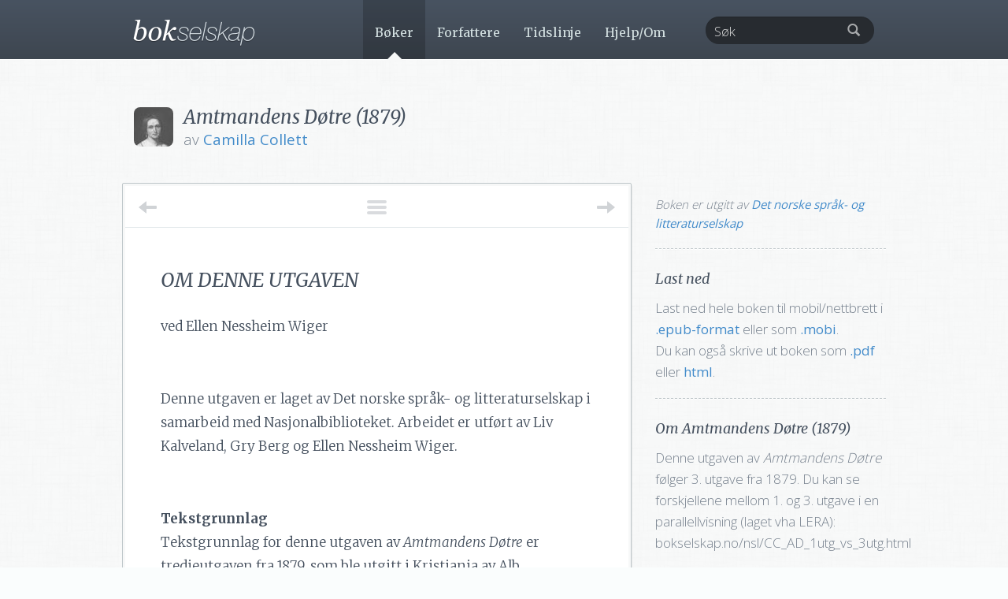

--- FILE ---
content_type: text/html; charset=UTF-8
request_url: https://www.bokselskap.no/boker/ad3utg/tekstredegjorelse
body_size: 11317
content:
<!DOCTYPE html>
<html lang="en">
  <head>
    <meta name='robots' content='max-image-preview:large' />
	<style>img:is([sizes="auto" i], [sizes^="auto," i]) { contain-intrinsic-size: 3000px 1500px }</style>
	<link rel="alternate" type="application/rss+xml" title="Bokselskap &raquo; Feed" href="https://www.bokselskap.no/feed" />
<link rel="alternate" type="application/rss+xml" title="Bokselskap &raquo; Comments Feed" href="https://www.bokselskap.no/comments/feed" />
<meta property="og:image" content="https://www.bokselskap.no/wp-content/themes/bokselskap2/img/books/8.jpg" /><meta property="og:type" content="article" /><meta property="og:url" content="https://www.bokselskap.no/boker/ad3utg"/><meta property="og:title" content="Les gratis: «Amtmandens Døtre (1879)» av Camilla Collett"/><meta property="og:description" content="<p>Denne utgaven av <em>Amtmandens Døtre</em> følger 3. utgave fra 1879.  Du kan se forskjellene mellom 1. og 3. utgave i en parallellvisning (laget vha LERA): bokselskap.no/nsl/CC_AD_1utg_vs_3utg.html</p>
<p>Romanen ble første gang utgitt i 1854/55, men romanens virkningshistorie er i stor grad knyttet til tredjeutgaven fra 1879 fordi de senere utgavene av romanen er basert på tekstgrunnlaget derfra.</p>"/><script type="text/javascript">
/* <![CDATA[ */
window._wpemojiSettings = {"baseUrl":"https:\/\/s.w.org\/images\/core\/emoji\/16.0.1\/72x72\/","ext":".png","svgUrl":"https:\/\/s.w.org\/images\/core\/emoji\/16.0.1\/svg\/","svgExt":".svg","source":{"concatemoji":"https:\/\/www.bokselskap.no\/wp-includes\/js\/wp-emoji-release.min.js?ver=6.8.3"}};
/*! This file is auto-generated */
!function(s,n){var o,i,e;function c(e){try{var t={supportTests:e,timestamp:(new Date).valueOf()};sessionStorage.setItem(o,JSON.stringify(t))}catch(e){}}function p(e,t,n){e.clearRect(0,0,e.canvas.width,e.canvas.height),e.fillText(t,0,0);var t=new Uint32Array(e.getImageData(0,0,e.canvas.width,e.canvas.height).data),a=(e.clearRect(0,0,e.canvas.width,e.canvas.height),e.fillText(n,0,0),new Uint32Array(e.getImageData(0,0,e.canvas.width,e.canvas.height).data));return t.every(function(e,t){return e===a[t]})}function u(e,t){e.clearRect(0,0,e.canvas.width,e.canvas.height),e.fillText(t,0,0);for(var n=e.getImageData(16,16,1,1),a=0;a<n.data.length;a++)if(0!==n.data[a])return!1;return!0}function f(e,t,n,a){switch(t){case"flag":return n(e,"\ud83c\udff3\ufe0f\u200d\u26a7\ufe0f","\ud83c\udff3\ufe0f\u200b\u26a7\ufe0f")?!1:!n(e,"\ud83c\udde8\ud83c\uddf6","\ud83c\udde8\u200b\ud83c\uddf6")&&!n(e,"\ud83c\udff4\udb40\udc67\udb40\udc62\udb40\udc65\udb40\udc6e\udb40\udc67\udb40\udc7f","\ud83c\udff4\u200b\udb40\udc67\u200b\udb40\udc62\u200b\udb40\udc65\u200b\udb40\udc6e\u200b\udb40\udc67\u200b\udb40\udc7f");case"emoji":return!a(e,"\ud83e\udedf")}return!1}function g(e,t,n,a){var r="undefined"!=typeof WorkerGlobalScope&&self instanceof WorkerGlobalScope?new OffscreenCanvas(300,150):s.createElement("canvas"),o=r.getContext("2d",{willReadFrequently:!0}),i=(o.textBaseline="top",o.font="600 32px Arial",{});return e.forEach(function(e){i[e]=t(o,e,n,a)}),i}function t(e){var t=s.createElement("script");t.src=e,t.defer=!0,s.head.appendChild(t)}"undefined"!=typeof Promise&&(o="wpEmojiSettingsSupports",i=["flag","emoji"],n.supports={everything:!0,everythingExceptFlag:!0},e=new Promise(function(e){s.addEventListener("DOMContentLoaded",e,{once:!0})}),new Promise(function(t){var n=function(){try{var e=JSON.parse(sessionStorage.getItem(o));if("object"==typeof e&&"number"==typeof e.timestamp&&(new Date).valueOf()<e.timestamp+604800&&"object"==typeof e.supportTests)return e.supportTests}catch(e){}return null}();if(!n){if("undefined"!=typeof Worker&&"undefined"!=typeof OffscreenCanvas&&"undefined"!=typeof URL&&URL.createObjectURL&&"undefined"!=typeof Blob)try{var e="postMessage("+g.toString()+"("+[JSON.stringify(i),f.toString(),p.toString(),u.toString()].join(",")+"));",a=new Blob([e],{type:"text/javascript"}),r=new Worker(URL.createObjectURL(a),{name:"wpTestEmojiSupports"});return void(r.onmessage=function(e){c(n=e.data),r.terminate(),t(n)})}catch(e){}c(n=g(i,f,p,u))}t(n)}).then(function(e){for(var t in e)n.supports[t]=e[t],n.supports.everything=n.supports.everything&&n.supports[t],"flag"!==t&&(n.supports.everythingExceptFlag=n.supports.everythingExceptFlag&&n.supports[t]);n.supports.everythingExceptFlag=n.supports.everythingExceptFlag&&!n.supports.flag,n.DOMReady=!1,n.readyCallback=function(){n.DOMReady=!0}}).then(function(){return e}).then(function(){var e;n.supports.everything||(n.readyCallback(),(e=n.source||{}).concatemoji?t(e.concatemoji):e.wpemoji&&e.twemoji&&(t(e.twemoji),t(e.wpemoji)))}))}((window,document),window._wpemojiSettings);
/* ]]> */
</script>
<style id='wp-emoji-styles-inline-css' type='text/css'>

	img.wp-smiley, img.emoji {
		display: inline !important;
		border: none !important;
		box-shadow: none !important;
		height: 1em !important;
		width: 1em !important;
		margin: 0 0.07em !important;
		vertical-align: -0.1em !important;
		background: none !important;
		padding: 0 !important;
	}
</style>
<link rel='stylesheet' id='wp-block-library-css' href='https://www.bokselskap.no/wp-includes/css/dist/block-library/style.min.css?ver=6.8.3' type='text/css' media='all' />
<style id='classic-theme-styles-inline-css' type='text/css'>
/*! This file is auto-generated */
.wp-block-button__link{color:#fff;background-color:#32373c;border-radius:9999px;box-shadow:none;text-decoration:none;padding:calc(.667em + 2px) calc(1.333em + 2px);font-size:1.125em}.wp-block-file__button{background:#32373c;color:#fff;text-decoration:none}
</style>
<style id='global-styles-inline-css' type='text/css'>
:root{--wp--preset--aspect-ratio--square: 1;--wp--preset--aspect-ratio--4-3: 4/3;--wp--preset--aspect-ratio--3-4: 3/4;--wp--preset--aspect-ratio--3-2: 3/2;--wp--preset--aspect-ratio--2-3: 2/3;--wp--preset--aspect-ratio--16-9: 16/9;--wp--preset--aspect-ratio--9-16: 9/16;--wp--preset--color--black: #000000;--wp--preset--color--cyan-bluish-gray: #abb8c3;--wp--preset--color--white: #ffffff;--wp--preset--color--pale-pink: #f78da7;--wp--preset--color--vivid-red: #cf2e2e;--wp--preset--color--luminous-vivid-orange: #ff6900;--wp--preset--color--luminous-vivid-amber: #fcb900;--wp--preset--color--light-green-cyan: #7bdcb5;--wp--preset--color--vivid-green-cyan: #00d084;--wp--preset--color--pale-cyan-blue: #8ed1fc;--wp--preset--color--vivid-cyan-blue: #0693e3;--wp--preset--color--vivid-purple: #9b51e0;--wp--preset--gradient--vivid-cyan-blue-to-vivid-purple: linear-gradient(135deg,rgba(6,147,227,1) 0%,rgb(155,81,224) 100%);--wp--preset--gradient--light-green-cyan-to-vivid-green-cyan: linear-gradient(135deg,rgb(122,220,180) 0%,rgb(0,208,130) 100%);--wp--preset--gradient--luminous-vivid-amber-to-luminous-vivid-orange: linear-gradient(135deg,rgba(252,185,0,1) 0%,rgba(255,105,0,1) 100%);--wp--preset--gradient--luminous-vivid-orange-to-vivid-red: linear-gradient(135deg,rgba(255,105,0,1) 0%,rgb(207,46,46) 100%);--wp--preset--gradient--very-light-gray-to-cyan-bluish-gray: linear-gradient(135deg,rgb(238,238,238) 0%,rgb(169,184,195) 100%);--wp--preset--gradient--cool-to-warm-spectrum: linear-gradient(135deg,rgb(74,234,220) 0%,rgb(151,120,209) 20%,rgb(207,42,186) 40%,rgb(238,44,130) 60%,rgb(251,105,98) 80%,rgb(254,248,76) 100%);--wp--preset--gradient--blush-light-purple: linear-gradient(135deg,rgb(255,206,236) 0%,rgb(152,150,240) 100%);--wp--preset--gradient--blush-bordeaux: linear-gradient(135deg,rgb(254,205,165) 0%,rgb(254,45,45) 50%,rgb(107,0,62) 100%);--wp--preset--gradient--luminous-dusk: linear-gradient(135deg,rgb(255,203,112) 0%,rgb(199,81,192) 50%,rgb(65,88,208) 100%);--wp--preset--gradient--pale-ocean: linear-gradient(135deg,rgb(255,245,203) 0%,rgb(182,227,212) 50%,rgb(51,167,181) 100%);--wp--preset--gradient--electric-grass: linear-gradient(135deg,rgb(202,248,128) 0%,rgb(113,206,126) 100%);--wp--preset--gradient--midnight: linear-gradient(135deg,rgb(2,3,129) 0%,rgb(40,116,252) 100%);--wp--preset--font-size--small: 13px;--wp--preset--font-size--medium: 20px;--wp--preset--font-size--large: 36px;--wp--preset--font-size--x-large: 42px;--wp--preset--spacing--20: 0.44rem;--wp--preset--spacing--30: 0.67rem;--wp--preset--spacing--40: 1rem;--wp--preset--spacing--50: 1.5rem;--wp--preset--spacing--60: 2.25rem;--wp--preset--spacing--70: 3.38rem;--wp--preset--spacing--80: 5.06rem;--wp--preset--shadow--natural: 6px 6px 9px rgba(0, 0, 0, 0.2);--wp--preset--shadow--deep: 12px 12px 50px rgba(0, 0, 0, 0.4);--wp--preset--shadow--sharp: 6px 6px 0px rgba(0, 0, 0, 0.2);--wp--preset--shadow--outlined: 6px 6px 0px -3px rgba(255, 255, 255, 1), 6px 6px rgba(0, 0, 0, 1);--wp--preset--shadow--crisp: 6px 6px 0px rgba(0, 0, 0, 1);}:where(.is-layout-flex){gap: 0.5em;}:where(.is-layout-grid){gap: 0.5em;}body .is-layout-flex{display: flex;}.is-layout-flex{flex-wrap: wrap;align-items: center;}.is-layout-flex > :is(*, div){margin: 0;}body .is-layout-grid{display: grid;}.is-layout-grid > :is(*, div){margin: 0;}:where(.wp-block-columns.is-layout-flex){gap: 2em;}:where(.wp-block-columns.is-layout-grid){gap: 2em;}:where(.wp-block-post-template.is-layout-flex){gap: 1.25em;}:where(.wp-block-post-template.is-layout-grid){gap: 1.25em;}.has-black-color{color: var(--wp--preset--color--black) !important;}.has-cyan-bluish-gray-color{color: var(--wp--preset--color--cyan-bluish-gray) !important;}.has-white-color{color: var(--wp--preset--color--white) !important;}.has-pale-pink-color{color: var(--wp--preset--color--pale-pink) !important;}.has-vivid-red-color{color: var(--wp--preset--color--vivid-red) !important;}.has-luminous-vivid-orange-color{color: var(--wp--preset--color--luminous-vivid-orange) !important;}.has-luminous-vivid-amber-color{color: var(--wp--preset--color--luminous-vivid-amber) !important;}.has-light-green-cyan-color{color: var(--wp--preset--color--light-green-cyan) !important;}.has-vivid-green-cyan-color{color: var(--wp--preset--color--vivid-green-cyan) !important;}.has-pale-cyan-blue-color{color: var(--wp--preset--color--pale-cyan-blue) !important;}.has-vivid-cyan-blue-color{color: var(--wp--preset--color--vivid-cyan-blue) !important;}.has-vivid-purple-color{color: var(--wp--preset--color--vivid-purple) !important;}.has-black-background-color{background-color: var(--wp--preset--color--black) !important;}.has-cyan-bluish-gray-background-color{background-color: var(--wp--preset--color--cyan-bluish-gray) !important;}.has-white-background-color{background-color: var(--wp--preset--color--white) !important;}.has-pale-pink-background-color{background-color: var(--wp--preset--color--pale-pink) !important;}.has-vivid-red-background-color{background-color: var(--wp--preset--color--vivid-red) !important;}.has-luminous-vivid-orange-background-color{background-color: var(--wp--preset--color--luminous-vivid-orange) !important;}.has-luminous-vivid-amber-background-color{background-color: var(--wp--preset--color--luminous-vivid-amber) !important;}.has-light-green-cyan-background-color{background-color: var(--wp--preset--color--light-green-cyan) !important;}.has-vivid-green-cyan-background-color{background-color: var(--wp--preset--color--vivid-green-cyan) !important;}.has-pale-cyan-blue-background-color{background-color: var(--wp--preset--color--pale-cyan-blue) !important;}.has-vivid-cyan-blue-background-color{background-color: var(--wp--preset--color--vivid-cyan-blue) !important;}.has-vivid-purple-background-color{background-color: var(--wp--preset--color--vivid-purple) !important;}.has-black-border-color{border-color: var(--wp--preset--color--black) !important;}.has-cyan-bluish-gray-border-color{border-color: var(--wp--preset--color--cyan-bluish-gray) !important;}.has-white-border-color{border-color: var(--wp--preset--color--white) !important;}.has-pale-pink-border-color{border-color: var(--wp--preset--color--pale-pink) !important;}.has-vivid-red-border-color{border-color: var(--wp--preset--color--vivid-red) !important;}.has-luminous-vivid-orange-border-color{border-color: var(--wp--preset--color--luminous-vivid-orange) !important;}.has-luminous-vivid-amber-border-color{border-color: var(--wp--preset--color--luminous-vivid-amber) !important;}.has-light-green-cyan-border-color{border-color: var(--wp--preset--color--light-green-cyan) !important;}.has-vivid-green-cyan-border-color{border-color: var(--wp--preset--color--vivid-green-cyan) !important;}.has-pale-cyan-blue-border-color{border-color: var(--wp--preset--color--pale-cyan-blue) !important;}.has-vivid-cyan-blue-border-color{border-color: var(--wp--preset--color--vivid-cyan-blue) !important;}.has-vivid-purple-border-color{border-color: var(--wp--preset--color--vivid-purple) !important;}.has-vivid-cyan-blue-to-vivid-purple-gradient-background{background: var(--wp--preset--gradient--vivid-cyan-blue-to-vivid-purple) !important;}.has-light-green-cyan-to-vivid-green-cyan-gradient-background{background: var(--wp--preset--gradient--light-green-cyan-to-vivid-green-cyan) !important;}.has-luminous-vivid-amber-to-luminous-vivid-orange-gradient-background{background: var(--wp--preset--gradient--luminous-vivid-amber-to-luminous-vivid-orange) !important;}.has-luminous-vivid-orange-to-vivid-red-gradient-background{background: var(--wp--preset--gradient--luminous-vivid-orange-to-vivid-red) !important;}.has-very-light-gray-to-cyan-bluish-gray-gradient-background{background: var(--wp--preset--gradient--very-light-gray-to-cyan-bluish-gray) !important;}.has-cool-to-warm-spectrum-gradient-background{background: var(--wp--preset--gradient--cool-to-warm-spectrum) !important;}.has-blush-light-purple-gradient-background{background: var(--wp--preset--gradient--blush-light-purple) !important;}.has-blush-bordeaux-gradient-background{background: var(--wp--preset--gradient--blush-bordeaux) !important;}.has-luminous-dusk-gradient-background{background: var(--wp--preset--gradient--luminous-dusk) !important;}.has-pale-ocean-gradient-background{background: var(--wp--preset--gradient--pale-ocean) !important;}.has-electric-grass-gradient-background{background: var(--wp--preset--gradient--electric-grass) !important;}.has-midnight-gradient-background{background: var(--wp--preset--gradient--midnight) !important;}.has-small-font-size{font-size: var(--wp--preset--font-size--small) !important;}.has-medium-font-size{font-size: var(--wp--preset--font-size--medium) !important;}.has-large-font-size{font-size: var(--wp--preset--font-size--large) !important;}.has-x-large-font-size{font-size: var(--wp--preset--font-size--x-large) !important;}
:where(.wp-block-post-template.is-layout-flex){gap: 1.25em;}:where(.wp-block-post-template.is-layout-grid){gap: 1.25em;}
:where(.wp-block-columns.is-layout-flex){gap: 2em;}:where(.wp-block-columns.is-layout-grid){gap: 2em;}
:root :where(.wp-block-pullquote){font-size: 1.5em;line-height: 1.6;}
</style>
<link rel="https://api.w.org/" href="https://www.bokselskap.no/wp-json/" /><link rel="alternate" title="JSON" type="application/json" href="https://www.bokselskap.no/wp-json/wp/v2/pages/12463" /><link rel="EditURI" type="application/rsd+xml" title="RSD" href="https://www.bokselskap.no/xmlrpc.php?rsd" />
<meta name="generator" content="WordPress 6.8.3" />
<link rel="canonical" href="https://www.bokselskap.no/boker/ad3utg/tekstredegjorelse" />
<link rel='shortlink' href='https://www.bokselskap.no/?p=12463' />
<link rel="alternate" title="oEmbed (JSON)" type="application/json+oembed" href="https://www.bokselskap.no/wp-json/oembed/1.0/embed?url=https%3A%2F%2Fwww.bokselskap.no%2Fboker%2Fad3utg%2Ftekstredegjorelse" />
<link rel="alternate" title="oEmbed (XML)" type="text/xml+oembed" href="https://www.bokselskap.no/wp-json/oembed/1.0/embed?url=https%3A%2F%2Fwww.bokselskap.no%2Fboker%2Fad3utg%2Ftekstredegjorelse&#038;format=xml" />

<!--Plugin Disable Admin Bar and ToolBar 2013.0615.0936 Active - Tag: 74be16979710d4c4e7c6647856088456-->

<!--This Site is Optimized to Speedup DashBoard and Minimize Memory Load Consumption with Disabled ToolBar-->

 
    <meta charset="utf-8">
    <meta http-equiv="X-UA-Compatible" content="IE=edge">
    <meta name="viewport" content="width=device-width, initial-scale=1.0">
    <meta name="description" content="">
    <meta name="author" content="">
    
    <link href='https://fonts.googleapis.com/css?family=Libre+Baskerville:400,700,400italic|Merriweather:400,700,900,300italic,400italic,700italic,900italic,300|Open+Sans:300,400,700,600' rel='stylesheet' type='text/css'>

    <title>OM DENNE UTGAVEN | Bokselskap</title>

    <!-- Bootstrap core CSS -->
    <link href="https://www.bokselskap.no/wp-content/themes/bokselskap2/stylesheets/bootstrap.css" rel="stylesheet">
    <link href="https://www.bokselskap.no/wp-content/themes/bokselskap2/stylesheets/bootstrap-select.min.css" rel="stylesheet">
    <link href="https://www.bokselskap.no/wp-content/themes/bokselskap2/stylesheets/tipTip.css" rel="stylesheet">
    <link href="https://www.bokselskap.no/wp-content/themes/bokselskap2/stylesheets/imageviewer.css" rel="stylesheet">


    <!-- Just for debugging purposes. Don't actually copy this line! -->
    <!--[if lt IE 9]><script src="../../docs-assets/js/ie8-responsive-file-warning.js"></script><![endif]-->

    <!-- HTML5 shim and Respond.js IE8 support of HTML5 elements and media queries -->
    <!--[if lt IE 9]>
      <script src="https://oss.maxcdn.com/libs/html5shiv/3.7.0/html5shiv.js"></script>
      <script src="https://oss.maxcdn.com/libs/respond.js/1.3.0/respond.min.js"></script>
    <![endif]-->
    
     <script src="https://ajax.googleapis.com/ajax/libs/jquery/1.10.2/jquery.min.js"></script>
	 <script src="https://www.bokselskap.no/wp-content/themes/bokselskap2/javascripts/bootstrap-select.min.js"></script>
	 <script src="https://www.bokselskap.no/wp-content/themes/bokselskap2/javascripts/bootstrap.min.js"></script> 
   
	 <script type="text/javascript" src="https://www.bokselskap.no/wp-content/themes/bokselskap2/javascripts/jquery.easing.1.3.js"></script>
	 <script type="text/javascript" src="https://www.bokselskap.no/wp-content/themes/bokselskap2/javascripts/jquery.tipTip.minified.js"></script>
     <script type="text/javascript" src="https://www.bokselskap.no/wp-content/themes/bokselskap2/javascripts/imageviewer.min.js"></script>
	 <script type="text/javascript" src="https://www.bokselskap.no/wp-content/themes/bokselskap2/javascripts/jquery.coda-slider-2.0.js"></script>
	 <script type="text/javascript" src="https://www.bokselskap.no/wp-content/themes/bokselskap2/javascripts/jquery.quicksand.min.js"></script>
	 
	 <script type="text/javascript" src="https://www.bokselskap.no/wp-content/themes/bokselskap2/javascripts/bokselskap.js"></script>
	 <script type="text/javascript" src="https://www.bokselskap.no/wp-content/themes/bokselskap2/javascripts/custom.js"></script>

    <!-- Custom styles for this template -->
    <link href="https://www.bokselskap.no/wp-content/themes/bokselskap2/stylesheets/style.css" rel="stylesheet">
    <link rel="stylesheet" type="text/css" media="print" href="https://www.bokselskap.no/wp-content/themes/bokselskap2/stylesheets/print.css" />
    <link rel="shortcut icon" href="https://www.bokselskap.no/wp-content/themes/bokselskap2/img/favicon.png">

<!-- Start of Survicate (www.survicate.com) code -->
<script type="text/javascript">
 (function(w) {
   w._sv = w._sv || {};
   w._sv.trackingCode = 'hynjegNmjRYROleXPbhNClARKPXovDen'; 
   var s = document.createElement('script');
   s.src = '//api.survicate.com/assets/survicate.js';
   s.async = true;
   var e = document.getElementsByTagName('script')[0];
   e.parentNode.insertBefore(s, e);
 })(window);
</script>
<!-- End of Survicate code -->

  </head>

  <body class="wp-singular page-template page-template-bok-kapittel-page page-template-bok-kapittel-page-php page page-id-12463 page-child parent-pageid-12398 wp-theme-bokselskap2">

    <!-- Static navbar -->
    <div class="navbar navbar-default navbar-static-top" role="navigation">
      <div class="container">
        <div class="navbar-header">

          <button type="button" class="navbar-toggle" data-toggle="collapse" data-target=".navbar-ex1-collapse">
            <span class="sr-only">Navigasjonsmeny</span>
            <span class="icon-bar"></span>
            <span class="icon-bar"></span>
            <span class="icon-bar"></span>
          </button>
          
          <a class="navbar-brand" href="https://www.bokselskap.no"><img src="https://www.bokselskap.no/wp-content/themes/bokselskap2/img/logo.png" /></a>
        </div>

        <div class="navbar-collapse collapse navbar-ex1-collapse navbar-right">

          <ul class="nav navbar-nav ">

			<li id="li_boker"><a id="boker" href="https://www.bokselskap.no/boker" >B&oslash;ker</a></li>
			<li id="li_forfattere"><a id="forfattere" href="https://www.bokselskap.no/forfattere">Forfattere</a></li>
			<li id="li_tidslinje"><a id="" href="https://www.bokselskap.no/tidslinje">Tidslinje</a></li>
			<li id="li_hjelp_om"><a id="hjelp_om" href="https://www.bokselskap.no/hjelp_om">Hjelp/Om</a></li>

          </ul>

          <form role="search" method="get" id="searchform" action="https://www.bokselskap.no" class="navbar-form pull-right">

            <div id="search_form" class="form-group has-feedback">
             <input type="text" class="form-control pull-right" placeholder="Søk" id="s" name="s" value=""></input>
             <input type="submit" id="searchsubmit" value="Søk" style="display:none;">
             <span class="glyphicon glyphicon-search form-control-feedback"></span>
            </div>
  
          </form>

        </div><!--/.nav-collapse -->
      </div>
    </div>




    <div class="top">

      <div class="container">

        <div class="row">

          <div id="book_header" class="col-md-12" style="padding-left: 78px">

                          <a href="https://www.bokselskap.no/forfattere/collett"><img style="left: 15px" src="../../wp-content/themes/bokselskap2/img/authors/collett.jpg" /></a>
            
            <h1>Amtmandens Døtre (1879)</h1>
                          <p>av <a href="https://www.bokselskap.no/forfattere/collett">Camilla Collett</a>              </p>
            
            

          </div>
        </div>

        <div class="row">

          <div class="col-md-8" id="text">


            <div class="text_nav">

              <a id="toggle_toc" href="#" title="Vis innholdsfortegnelse">
                <span></span><span></span><span></span>
              </a>

                            <a class="navigasjon_previous" href="https://www.bokselskap.no/boker/ad3utg/tittelside" alt="" title="G&aring; til forrige kapittel">
                <span class="arrow_text">Forrige</span>
                <span class="arrow_bar"></span>
                <span class="arrow_arrow"></span>
              </a>
              
                            <a class="navigasjon_next" href="https://www.bokselskap.no/boker/ad3utg/collettsforord" alt="" title="G&aring; til neste kapittel">
                <span class="arrow_text">Neste</span>
                <span class="arrow_bar"></span>
                <span class="arrow_arrow"></span>
              </a>
              
                <div id="innhold_liste">
                  <ul>

                <li class="page_item page-item-12401 "><a href="https://www.bokselskap.no/boker/ad3utg/tittelside">[tittelside]</a></li><li class="page_item page-item-12463 current_page_item"><a href="https://www.bokselskap.no/boker/ad3utg/tekstredegjorelse">OM DENNE UTGAVEN</a></li><li class="page_item page-item-12470 "><a href="https://www.bokselskap.no/boker/ad3utg/collettsforord">FORORD</a></li><li class="page_item page-item-12472 "><a href="https://www.bokselskap.no/boker/ad3utg/del1">FØRSTE DEL</a></li><li class="page_item page-item-12474 "><a href="https://www.bokselskap.no/boker/ad3utg/1_1">[I, 1]</a></li><li class="page_item page-item-12476 "><a href="https://www.bokselskap.no/boker/ad3utg/1_2">[I, 2]</a></li><li class="page_item page-item-12478 "><a href="https://www.bokselskap.no/boker/ad3utg/1_3">[I, 3]</a></li><li class="page_item page-item-12480 "><a href="https://www.bokselskap.no/boker/ad3utg/1_4">[I, 4] Af Georgs Optegnelser til Margrethe.</a></li><li class="page_item page-item-12482 "><a href="https://www.bokselskap.no/boker/ad3utg/1_5">[I, 5]</a></li><li class="page_item page-item-12484 "><a href="https://www.bokselskap.no/boker/ad3utg/1_6">[I, 6] Til Müller.</a></li><li class="page_item page-item-12486 "><a href="https://www.bokselskap.no/boker/ad3utg/1_7">[I, 7] (Fortsættelse til Margrethe.)</a></li><li class="page_item page-item-12488 "><a href="https://www.bokselskap.no/boker/ad3utg/1_8">[I, 8]</a></li><li class="page_item page-item-12490 "><a href="https://www.bokselskap.no/boker/ad3utg/1_9">[I, 9]</a></li><li class="page_item page-item-12492 "><a href="https://www.bokselskap.no/boker/ad3utg/1_10">[I, 10]</a></li><li class="page_item page-item-12494 "><a href="https://www.bokselskap.no/boker/ad3utg/1_11">[I, 11] Fortsættelse af Sofies Dagbog.</a></li><li class="page_item page-item-12496 "><a href="https://www.bokselskap.no/boker/ad3utg/1_12">[I, 12]</a></li><li class="page_item page-item-12498 "><a href="https://www.bokselskap.no/boker/ad3utg/1_13">[I, 13] Uddrag af Margrethes Blade.</a></li><li class="page_item page-item-12500 "><a href="https://www.bokselskap.no/boker/ad3utg/1_14">[I, 14]</a></li><li class="page_item page-item-12502 "><a href="https://www.bokselskap.no/boker/ad3utg/1_15">[I, 15]</a></li><li class="page_item page-item-12505 "><a href="https://www.bokselskap.no/boker/ad3utg/del2">ANDEN DEL</a></li><li class="page_item page-item-12507 "><a href="https://www.bokselskap.no/boker/ad3utg/2_1">[II, 1]</a></li><li class="page_item page-item-12509 "><a href="https://www.bokselskap.no/boker/ad3utg/2_2">[II, 2]</a></li><li class="page_item page-item-12511 "><a href="https://www.bokselskap.no/boker/ad3utg/2_3">[II, 3]</a></li><li class="page_item page-item-12513 "><a href="https://www.bokselskap.no/boker/ad3utg/2_4">[II, 4]</a></li><li class="page_item page-item-12515 "><a href="https://www.bokselskap.no/boker/ad3utg/2_5">[II, 5]</a></li><li class="page_item page-item-12517 "><a href="https://www.bokselskap.no/boker/ad3utg/2_6">[II, 6]</a></li><li class="page_item page-item-12519 "><a href="https://www.bokselskap.no/boker/ad3utg/2_7">[II, 7]</a></li><li class="page_item page-item-12521 "><a href="https://www.bokselskap.no/boker/ad3utg/2_8">[II, 8]</a></li><li class="page_item page-item-12523 "><a href="https://www.bokselskap.no/boker/ad3utg/2_9">[II, 9]</a></li><li class="page_item page-item-12525 "><a href="https://www.bokselskap.no/boker/ad3utg/2_10">[II, 10]</a></li><li class="page_item page-item-12527 "><a href="https://www.bokselskap.no/boker/ad3utg/2_11">[II, 11]</a></li><li class="page_item page-item-12529 "><a href="https://www.bokselskap.no/boker/ad3utg/2_12">[II, 12]</a></li><li class="page_item page-item-12531 "><a href="https://www.bokselskap.no/boker/ad3utg/2_13">[II, 13]</a></li><li class="page_item page-item-12533 "><a href="https://www.bokselskap.no/boker/ad3utg/2_14">[II, 14]</a></li><li class="page_item page-item-12535 "><a href="https://www.bokselskap.no/boker/ad3utg/2_15">[II, 15]</a></li><li class="page_item page-item-12537 "><a href="https://www.bokselskap.no/boker/ad3utg/2_16">[II, 16]</a></li><li class="page_item page-item-12539 "><a href="https://www.bokselskap.no/boker/ad3utg/2_17">[II, 17]</a></li><li class="page_item page-item-12541 "><a href="https://www.bokselskap.no/boker/ad3utg/2_18">[II, 18]</a></li><li class="page_item page-item-12543 "><a href="https://www.bokselskap.no/boker/ad3utg/2_19">[II, 19]</a></li><li class="page_item page-item-12545 "><a href="https://www.bokselskap.no/boker/ad3utg/2_20">[II, 20]</a></li><li class="page_item page-item-12547 "><a href="https://www.bokselskap.no/boker/ad3utg/2_21">[II, 21]</a></li><li class="page_item page-item-12549 "><a href="https://www.bokselskap.no/boker/ad3utg/2_22">[II, 22]</a></li>
                </div>

            </div>

            <div id="text_inner">

            <h1 class="page_title">OM DENNE UTGAVEN</h1>

              <!--<div id="font_resizer">

              </div>  -->

			  <p class="paraFirstletter">ved Ellen Nessheim Wiger</p>
<br/>
<p class="para">Denne utgaven er laget av Det norske språk- og litteraturselskap i samarbeid med Nasjonalbiblioteket. Arbeidet er utført av Liv Kalveland, Gry Berg og Ellen Nessheim Wiger.</p>
<br/><p class="para"><strong>Tekstgrunnlag</strong>
<br/>Tekstgrunnlag for denne utgaven av <em>Amtmandens Døtre</em> er tredjeutgaven fra 1879, som ble utgitt i Kristiania av Alb. Cammermeyers Forlag. Språket er ikke normalisert.</p>
<p class="para">Førsteutgavens sideskift er markert i tekstens marg, men linjeskille markeres ikke.</p>
<p class="para">Utgaven fra 1879 har ikke kapittelinndeling slik vi er vant til. Noen overskrifter forekommer, men som oftest er nye «kapitler» bare markert ved litt ekstra luft og sideskift. For å lette lesingen (og også med tanke på parallellvisningen, se under) er det satt inn kapitteltelling/-overskrifter. Disse er satt i skarpe klammer for å markere at de er utgivers tekst og ikke Colletts.</p>
<br/><p class="para"><strong>Rettelser</strong>
<br/>Behandlingen av teksten med hensyn til rettelser er forsiktig; bare der det ikke er tvil om feil i teksten er det rettet. Opplagte trykk-/setterfeil er rettet.</p>
<p class="para">Alle endringer i teksten blir gjort rede for i form av pop-up-vinduer rett i teksten.</p>
<blockquote><p>Eksempler:
<br/>bliv] rettet fra: hliv
<br/>søsterlige] rettet fra: føsterlige</p>
</blockquote>
<p class="para">Uregelmessigheter i ortografi og i bruk av interpunksjon er ikke rettet. Colletts bruk av prikker og tankestreker reproduseres.</p>
<br/><p class="para"><strong>Varianter</strong>
<br/>De mange og til dels store forskjellene mellom utgavene har umuliggjort et tradisjonelt variantapparat i denne utgaven. I stedet har jeg ved hjelp av verktøyet <a target="blank" href="https://lera.uzi.uni-halle.de/?lang=en" title="LERA">LERA</a> laget en <a target="blank" href="https://www.bokselskap.no/nsl/CC_AD_1utg_vs_3utg.html">digital parallellvisning av tekstene fra førsteutgaven (1854/55) og tredjeutgaven (1879)</a>.</p>
<p class="para">I parallellvisningen kan man se tekstene side om side.</p>
<p class="para">Førsteutgaven (1854/55) finnes også som egen <a target="blank" href="http://www.bokselskap.no/boker/ad1utg/tittelside">bokselskapbok</a>.</p>
<br/><p class="para"><strong>Tilblivelse, kommentarer og ordforklaringer</strong>
<br/>Denne utgaven er ikke kommentert. For kommentarer og ordforklaringer, se <a target="blank" href="http://www.bokselskap.no/boker/ad1utg/tittelside">Camilla Collett 2013. <em>Amtmandens Døttre</em>. Utgave ved Ellen Nessheim Wiger og Kristin Ørjasæter, Det norske språk- og litteraturselskap (digital utgave, bokselskap.no)</a>. Kristin Ørjasæters <a target="blank" href="http://www.bokselskap.no/boker/ad1utg/innledning">innledning</a> i samme utgave opplyser om verkets tilblivelses- og utgivelseshistorie, komposisjon, Colletts forfatterskap m.m.</p>
          </div>

            <div class="text_nav">

                            <a class="navigasjon_previous" href="https://www.bokselskap.no/boker/ad3utg/tittelside" alt="" title="G&aring; til forrige kapittel">
                <span class="arrow_text">Forrige</span>
                <span class="arrow_bar"></span>
                <span class="arrow_arrow"></span>
              </a>
              
                            <a class="navigasjon_next" href="https://www.bokselskap.no/boker/ad3utg/collettsforord" alt="" title="G&aring; til neste kapittel">
                <span class="arrow_text">Neste</span>
                <span class="arrow_bar"></span>
                <span class="arrow_arrow"></span>
              </a>
              
            </div>

        </div>


          <div class="col-md-4" id="bok_sidebar">

              <div id="facsimiles">

                <!--<a href="#" class="exit_facsimile_view">Lukk faksimilevisning</a>-->

                <div id="facsimile_content">

                </div>

              </div>

              <div id="utgitt_av">

                <p class="utgitt_av">Boken er utgitt av <a href="https://www.bokselskap.no/hjelp_om/om_bokselskap">Det norske språk- og litteraturselskap</a></p>

              </div>

            <div id="last_ned">

                  <h4>Last ned</h4>
                  <p>Last ned hele boken til mobil/nettbrett
                                    i <a class="download-epub" href="https://www.bokselskap.no/wp-content/themes/bokselskap2/tekster/epub/ad3utg.epub">.epub-format</a> eller som                  <a <a class="download-mobi" href="https://www.bokselskap.no/wp-content/themes/bokselskap2/tekster/mobi/ad3utg.mobi">.mobi</a>.
                  </br>Du kan ogs&#x00E5; skrive ut boken som <a <a class="download-pdf" href="https://www.bokselskap.no/wp-content/themes/bokselskap2/tekster/pdf/ad3utg.pdf">.pdf</a> eller <a <a class="download-html" href="https://www.bokselskap.no/wp-content/themes/bokselskap2/tekster/html/ad3utg.zip">html</a>.</p>

                              </div>

            <div id="fade">

              <div id="verkspresentasjon">

                  <h4>Om Amtmandens Døtre (1879)</h4>
                  <p>Denne utgaven av <em>Amtmandens Døtre</em> følger 3. utgave fra 1879.  Du kan se forskjellene mellom 1. og 3. utgave i en parallellvisning (laget vha LERA): bokselskap.no/nsl/CC_AD_1utg_vs_3utg.html</p>
<p>Romanen ble første gang utgitt i 1854/55, men romanens virkningshistorie er i stor grad knyttet til tredjeutgaven fra 1879 fordi de senere utgavene av romanen er basert på tekstgrunnlaget derfra.</p>
                  <div id="verkspresentasjon_under"><p>Til tredjeutgaven er det foretatt en rekke utskiftninger av ord slik at språket følger den pågående fornorskningsprosessen i tiden. I tillegg er det foretatt omfattende innholdsmessige endringer. De får konsekvenser for forståelsen av Georg Kold. Hans bakgrunn blir betraktelig utdypet, som følge av det blir romanhandlingen rykket frem noen år og forankret i en historisk virkelighet. Fem fotnoter understreker virkelighetsforankringen. Collett skrev også et forord til utgaven, der hun tilbakeviser den tidligere kritikken av romanen.</p></div>
                  <a href="" id="verkspresentasjon_les_mer">Les mer..</a>

              </div>

              
                              <div id="forfatterpresentasjon">

                  <div id="forfatter_bilde_container">
                                        <a href="https://www.bokselskap.no/forfattere/collett"><img id="lite_forfatter_bilde" src="https://www.bokselskap.no/wp-content/themes/bokselskap2/images/forfattere/CamillaCollett.jpg"/></a>
                  </div>


                  <div id="forfatter_tekst_container">
                    <h4>Om Camilla Collett</h4>
                    <p>Collett var en av de første i Norge til å benytte termen feminist. Hun argumenterte for at kvinner og menn er ulike, men likeverdige og hverandres åndelige partnere. Kvinnefrigjøring er derfor et anliggende for alle, kvinner som menn. Menn skal vise kvinner at deres verd blir erkjent og respektert, men kvinner må frigjøre seg selv gjennom aktiv selvrefleksjon.</p> <p><a href="https://www.bokselskap.no/forfattere/collett">Les mer..</a></p>
                  </div>

                </div>
                              
              
              <div id="del">

                  <h4>F&#x00F8;lg Bokselskap i sosiale medier</h4>
                  <p><a target="blank" href="https://www.instagram.com/bokselskap/">Instagram</a>&#x00A0;&#x00A0;&#x00A0;&#x00A0;&#x00A0;&#x00A0;<a target="blank" href="https://www.facebook.com/bokselskap">Facebook</a>
                  <br/><a target="blank" href="https://bsky.app/profile/bokselskap.bsky.social">Bluesky</a>&#x00A0;&#x00A0;&#x00A0;&#x00A0;&#x00A0;&#x00A0;&#x00A0;&#x00A0;&#x00A0;&#x00A0;<a target="blank" href="https://x.com/bokselskap">X</a></p>

<!--                  <a href="http://twitter.com/home?status=Jeg leser 'Amtmandens Døtre (1879)' av Camilla Collett (https://www.bokselskap.no/boker/ad3utg)" target="_blank">Del p&aring; X</a><br/>
                  <a name="fb_share"  href="http://www.facebook.com/sharer.php?u=https://www.bokselskap.no/boker/ad3utg&t=Amtmandens Døtre (1879) av Camilla Collett" target="_blank">Del p&aring; Facebook</a> -->

              </div>

            </div>



            </div>


        </div>
      </div>

    </div>


    <div class="bottom">
      <div class="container">

      <div class="row">

        <div class="col-xs-12 col-sm-5" id="front_categories">

          <h3>G&#x00E5; ikke glipp av ett eneste ord.</h3>
          <p>Fyll ut e-posten din under s&#x00E5; vi kan varsle deg n&#x00E5;r nye verk publiseres.</p>

          <form action="/takk" method="post" role="form" class="form-inline">

            <input name="epost" class="form-control" type="text" placeholder="Min e-post" /> <br/><br/>
            <input type="submit" value="Jeg vil motta varsler!" class="btn btn-default"/>

          </form>


        </div> <!-- /row -->

        </div>



      </div> <!-- /row -->


      </div> <!-- /container -->
    </div>

    <script type="text/javascript">

$( document ).ready(function() {


    // Sett cookie med navn p&#x00E5; kapittelet

    // finn navn p&#x00E5; boka og kapittelet brukeren er i
    var leser_bok = "12398"; // bruker id-nummeret til boka/parenten som cookie key
    var leser_kapittel = "12463";

    createCookie(leser_bok, leser_kapittel, 365);

});

</script>

    <div class="footer">
      <div class="container">
      
        <div class="row">
          <div class="col-md-4">
          
            Redaktør: Ellen Nessheim Wiger

          </div>
          <div class="col-md-4">
          
            E-post: <a href="mailto:kontakt@bokselskap.no">kontakt@bokselskap.no</a>

          </div>
          <div class="col-md-4">
            Info in: 
            <a href="http://www.bokselskap.no/hjelp_om/english">English</a> <em>|</em> <a href="http://www.bokselskap.no/hjelp_om/deutsch">Deutsch</a> <em>|</em> <a href="http://www.bokselskap.no/hjelp_om/francais">Français</a>

          </div>
        </div> <!-- /row -->


      </div> <!-- /container -->
    </div>


<script>
  (function(i,s,o,g,r,a,m){i['GoogleAnalyticsObject']=r;i[r]=i[r]||function(){
  (i[r].q=i[r].q||[]).push(arguments)},i[r].l=1*new Date();a=s.createElement(o),
  m=s.getElementsByTagName(o)[0];a.async=1;a.src=g;m.parentNode.insertBefore(a,m)
  })(window,document,'script','//www.google-analytics.com/analytics.js','ga');

  ga('create', 'UA-18747390-1', 'bokselskap.no');
  ga('send', 'pageview');

</script>
    
<script type="speculationrules">
{"prefetch":[{"source":"document","where":{"and":[{"href_matches":"\/*"},{"not":{"href_matches":["\/wp-*.php","\/wp-admin\/*","\/wp-content\/uploads\/*","\/wp-content\/*","\/wp-content\/plugins\/*","\/wp-content\/themes\/bokselskap2\/*","\/*\\?(.+)"]}},{"not":{"selector_matches":"a[rel~=\"nofollow\"]"}},{"not":{"selector_matches":".no-prefetch, .no-prefetch a"}}]},"eagerness":"conservative"}]}
</script>

<!--Plugin Disable Admin Bar and ToolBar 2013.0615.0936 Active - Tag: 74be16979710d4c4e7c6647856088456-->

<!--This Site is Optimized to Speedup DashBoard and Minimize Memory Load Consumption with Disabled ToolBar-->



</body>
</html>